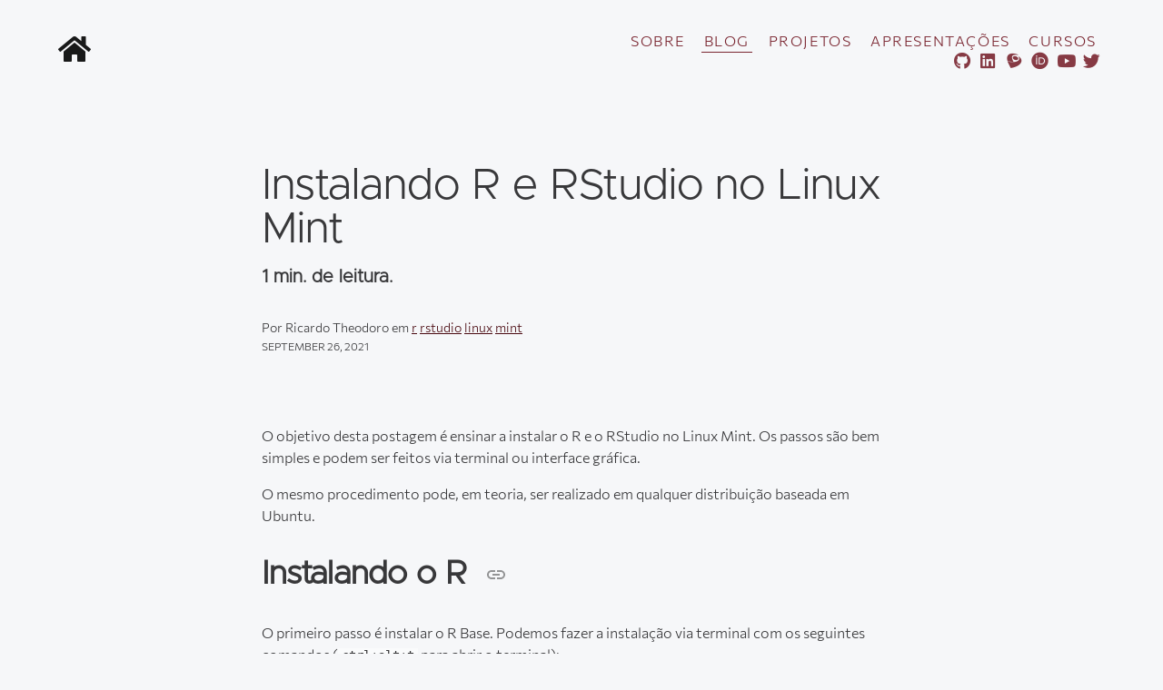

--- FILE ---
content_type: text/html;charset=UTF-8
request_url: https://rtheodoro.com/blog/2021-09-26-instalando-r-e-rstudio-no-linux-mint/
body_size: 3883
content:
<!DOCTYPE html><html lang="en" dir="ltr"><head><style>
    .utterances {
      position: relative;
      box-sizing: border-box;
      width: 100%;
      max-width: 760px;
      margin-left: auto;
      margin-right: auto;
    }
    .utterances-frame {
      color-scheme: light;
      position: absolute;
      left: 0;
      right: 0;
      width: 1px;
      min-width: 100%;
      max-width: 100%;
      height: 100%;
      border: 0;
    }
  </style>
  
                           
     


<meta charset="UTF-8">
<meta http-equiv="X-UA-Compatible" content="IE=edge,chrome=1">
<meta name="viewport" content="width=device-width, initial-scale=1, shrink-to-fit=no">
<meta name="generator" content="Hugo 0.88.1">
<title>Instalando R e RStudio no Linux Mint | rtheodoro</title>


<meta property="twitter:site" content="@rxtheodoro">
<meta property="twitter:creator" content="@rxtheodoro">







  
    
  
<meta name="description" content="1 min. de leitura.">


<meta property="og:site_name" content="rtheodoro">
<meta property="og:title" content="Instalando R e RStudio no Linux Mint | rtheodoro">
<meta property="og:description" content="1 min. de leitura.">
<meta property="og:type" content="page">
<meta property="og:url" content="/blog/2021-09-26-instalando-r-e-rstudio-no-linux-mint/">
<meta property="og:locale" content="en">




    
        <meta property="og:image" content="/blog/2021-09-26-instalando-r-e-rstudio-no-linux-mint/linuxmint-logo-featured.png">
        <meta property="twitter:card" content="summary_large_image">
        <meta name="twitter:image" content="/blog/2021-09-26-instalando-r-e-rstudio-no-linux-mint/linuxmint-logo-featured.png">
    
    
  <meta itemprop="name" content="Instalando R e RStudio no Linux Mint">
<meta itemprop="description" content="O objetivo desta postagem é ensinar a instalar o R e o RStudio no Linux Mint. Os passos são bem simples e podem ser feitos via terminal ou interface gráfica.
O mesmo procedimento pode, em teoria, ser realizado em qualquer distribuição baseada em Ubuntu.
Instalando o R     O primeiro passo é instalar o R Base. Podemos fazer a instalação via terminal com os seguintes comandos (ctrl+alt+t para abrir o terminal):"><meta itemprop="datePublished" content="2021-09-26T00:00:00+00:00">
<meta itemprop="dateModified" content="2021-09-26T00:00:00+00:00">
<meta itemprop="wordCount" content="213"><meta itemprop="image" content="/blog/2021-09-26-instalando-r-e-rstudio-no-linux-mint/linuxmint-logo-featured.png">
<meta itemprop="keywords" content="">
  
  <!--[if IE]><![endif]-->
  <link rel="shortcut icon" href="/img/favicon.ico" type="image/x-icon">
  <link rel="icon" href="/img/favicon.ico" type="image/x-icon">
  
  
  <link rel="stylesheet" href="/style.main.min.aa3b42fd1d6c408e95d45bd04dfc0b17cd2ef105b624ec37ebe9d4b36ef8947a.css" integrity="sha256-qjtC/R1sQI6V1FvQTfwLF80u8QW2JOw36+nUs274lHo=" media="screen">
  
  
  
  
  
  
</head>
<body>
      <div class="grid-container">
<header class="site-header pt4 pb2 mb4 bb b--transparent ph5 headroom z-max header--fixed top headroom--not-bottom" role="banner">
  <nav class="site-nav db dt-l w-100" role="navigation">
    <a class="site-brand db dtc-l v-mid link no-underline w-100 w-33-l tc tl-l" href="/" title="Home">
      <img src="/img/home.png" class="dib db-l h2 w-auto" alt="rtheodoro">
    </a>
    <div class="site-links db dtc-l v-mid w-100 w-47-l tc tr-l mt3 mt0-l ttu tracked">
      
        
        
        
      <a class="link f6 f5-l dib pv1 ph2 " href="/about/" title="Sobre mim">Sobre</a>
      
        
        
        
      <a class="link f6 f5-l dib pv1 ph2 active" href="/blog/" title="Postagens no blog">Blog</a>
      
        
        
        
      <a class="link f6 f5-l dib pv1 ph2 " href="/project/" title="Portifólio de Projetos">Projetos</a>
      
        
        
        
      <a class="link f6 f5-l dib pv1 ph2 " href="/talk/" title="Apresentações">Apresentações</a>
      
        
        
        
      <a class="link f6 f5-l dib pv1 ph2 " href="/collection/" title="A collection">Cursos</a>
      
      

       <br><div class="social-icon-links" aria-hidden="true">
  
  
    
    
    
      
    
    
    
    
    
      
    
    <a class="link dib h1 w1 ml0 mr2 f6 o-90 glow" href="https://github.com/rtheodoro" title="github" target="_blank" rel="noopener">
      <i class="fab fa-github fa-lg fa-fw"></i>
    </a>
  
    
    
    
      
    
    
    
    
    
      
    
    <a class="link dib h1 w1 ml0 mr2 f6 o-90 glow" href="https://linkedin.com/in/rtheodoro" title="linkedin" target="_blank" rel="noopener">
      <i class="fab fa-linkedin fa-lg fa-fw"></i>
    </a>
  
    
    
    
    
    
    
    
      
    
    <a class="link dib h1 w1 ml0 mr2 f6 o-90 glow" href="http://lattes.cnpq.br/9903428973435024" title="lattes" target="_blank" rel="noopener">
      <i class="ai ai-lattes fa-lg fa-fw"></i>
    </a>
  
    
    
    
    
    
    
    
      
    
    <a class="link dib h1 w1 ml0 mr2 f6 o-90 glow" href="https://orcid.org/0000-0001-6741-5153" title="orcid" target="_blank" rel="noopener">
      <i class="ai ai-orcid fa-lg fa-fw"></i>
    </a>
  
    
    
    
      
    
    
    
    
    
      
    
    <a class="link dib h1 w1 ml0 mr2 f6 o-90 glow" href="https://www.youtube.com/channel/UCDT5QYgse4tiHDm-DiD3x8w" title="youtube" target="_blank" rel="noopener">
      <i class="fab fa-youtube fa-lg fa-fw"></i>
    </a>
  
    
    
    
      
    
    
    
    
    
      
    
    <a class="link dib h1 w1 ml0 mr2 f6 o-90 glow" href="https://twitter.com/rxtheodoro" title="twitter" target="_blank" rel="noopener">
      <i class="fab fa-twitter fa-lg fa-fw"></i>
    </a>
  
</div>


      
    </div>
  </nav>
</header>

<main class="page-main pa4" role="main">
  <section class="page-content mw7 center">
    <article class="post-content pa0 ph4-l">
      <header class="post-header">
        <h1 class="f1 lh-solid measure-narrow mb3 fw4">Instalando R e RStudio no Linux Mint</h1>
        <h4 class="f4 mt0 mb4 lh-title measure">1 min. de leitura.</h4>
        <p class="f6 measure lh-copy mv1">Por Ricardo Theodoro em <a href="/categories/r">r</a>  <a href="/categories/rstudio">rstudio</a>  <a href="/categories/linux">linux</a>  <a href="/categories/mint">mint</a> </p>
        <p class="f7 db mv0 ttu">September 26, 2021</p>

      

      </header>
      <section class="post-body pt5 pb4">
        <p>O objetivo desta postagem é ensinar a instalar o R e o RStudio no Linux Mint. Os passos são bem simples e podem ser feitos via terminal ou interface gráfica.</p>
<p>O mesmo procedimento pode, em teoria, ser realizado em qualquer distribuição baseada em Ubuntu.</p>




<h2 id="instalando-o-r">Instalando o R
  <a href="#instalando-o-r"><svg class="anchor-symbol" aria-hidden="true" height="26" width="26" viewBox="0 0 22 22" xmlns="http://www.w3.org/2000/svg">
      <path d="M0 0h24v24H0z" fill="currentColor"></path>
      <path d="M3.9 12c0-1.71 1.39-3.1 3.1-3.1h4V7H7c-2.76.0-5 2.24-5 5s2.24 5 5 5h4v-1.9H7c-1.71.0-3.1-1.39-3.1-3.1zM8 13h8v-2H8v2zm9-6h-4v1.9h4c1.71.0 3.1 1.39 3.1 3.1s-1.39 3.1-3.1 3.1h-4V17h4c2.76.0 5-2.24 5-5s-2.24-5-5-5z"></path>
    </svg></a>
</h2>
<p>O primeiro passo é instalar o R Base. Podemos fazer a instalação via terminal com os seguintes comandos (<code>ctrl+alt+t</code> para abrir o terminal):</p>
<div class="highlight"><pre tabindex="0" style="background-color:#fff;-moz-tab-size:4;-o-tab-size:4;tab-size:4"><code class="language-bash" data-lang="bash">sudo apt update -qq

sudo apt install --no-install-recommends software-properties-common dirmngr

<span style="color:#998;font-style:italic"># To verify key, run gpg --show-keys /etc/apt/trusted.gpg.d/cran_ubuntu_key.asc </span>

sudo wget -qO- https://cloud.r-project.org/bin/linux/ubuntu/marutter_pubkey.asc | sudo tee -a /etc/apt/trusted.gpg.d/cran_ubuntu_key.asc

sudo add-apt-repository <span style="color:#d14">"deb https://cloud.r-project.org/bin/linux/ubuntu </span><span style="color:#000;font-weight:bold">$(</span>lsb_release -cs<span style="color:#000;font-weight:bold">)</span><span style="color:#d14">-cran40/"</span>

sudo apt install --no-install-recommends r-base r-base-dev
</code></pre></div><p>O R também possui um repositório no Ubuntu, você pode tentar baixá-lo manualmente através da loja de aplicativos do Mint. Ou através do comando <code>sudo apt install r-base r-base-dev</code>.</p>
<p>Você pode ter mais detalhes consultando o README completo da instalação em 
<a href="https://cloud.r-project.org/bin/linux/ubuntu/fullREADME.html" target="_blank" rel="noopener">https://cloud.r-project.org/bin/linux/ubuntu/fullREADME.html</a></p>




<h2 id="instalando-o-rstudio">Instalando o RStudio
  <a href="#instalando-o-rstudio"><svg class="anchor-symbol" aria-hidden="true" height="26" width="26" viewBox="0 0 22 22" xmlns="http://www.w3.org/2000/svg">
      <path d="M0 0h24v24H0z" fill="currentColor"></path>
      <path d="M3.9 12c0-1.71 1.39-3.1 3.1-3.1h4V7H7c-2.76.0-5 2.24-5 5s2.24 5 5 5h4v-1.9H7c-1.71.0-3.1-1.39-3.1-3.1zM8 13h8v-2H8v2zm9-6h-4v1.9h4c1.71.0 3.1 1.39 3.1 3.1s-1.39 3.1-3.1 3.1h-4V17h4c2.76.0 5-2.24 5-5s-2.24-5-5-5z"></path>
    </svg></a>
</h2>
<p>O RStudio não possui um repositório para ser adicionado ao sistema, temos que fazer a instalação manual pelo site:</p>
<p>
<a href="https://www.rstudio.com/products/rstudio/download/#download" target="_blank" rel="noopener">https://www.rstudio.com/products/rstudio/download/#download</a></p>
<p>É só clickar em <em>rstudio-1.4.1717-amd64.deb</em>, ou na versão mais recente .deb, então será feito o download de um arquivo de instalação. Feito isso, é só clickar duas vezes para iniciar a instalação e clickar em avançar até o fim.</p>

        
        <details closed="" class="f6 fw7 input-reset">
  <dl class="f6 lh-copy">
    <dt class="fw7">Posted on:</dt>
    <dd class="fw5 ml0">September 26, 2021</dd>
  </dl>
  <dl class="f6 lh-copy">
    <dt class="fw7">Length:</dt>
    <dd class="fw5 ml0">1 minute read, 213 words</dd>
  </dl>
  
  <dl class="f6 lh-copy">
    <dt class="fw7">Categories:</dt>
    <dd class="fw5 ml0"> <a href="/categories/r">r</a>  <a href="/categories/rstudio">rstudio</a>  <a href="/categories/linux">linux</a>  <a href="/categories/mint">mint</a> </dd>
  </dl>
  
  
  
  <dl class="f6 lh-copy">
    <dt class="fw7">See Also:</dt>
    
  </dl>
</details>

      </section>
      <footer class="post-footer">
        <div class="post-pagination dt w-100 mt4 mb2">
  
  
    <a class="prev dtc pr2 tl v-top fw6" href="/blog/2021-10-02-instalando-r-e-rstudio-no-pop-os/">← Instalando R e RStudio no Pop!_OS</a>
  
  
  
</div>

      </footer>
    </article>
    
      
<div class="post-comments pa0 pa4-l mt4">
  
  <div class="utterances" style="height: 269px;">
    <iframe class="utterances-frame" title="Comments" scrolling="no" src="https://utteranc.es/utterances.html?src=https%3A%2F%2Futteranc.es%2Fclient.js&amp;repo=rtheodoro%2Fblog&amp;issue-term=title&amp;theme=boxy-light&amp;label=comments+%3Acrystal_ball%3A&amp;crossorigin=anonymous&amp;async=&amp;type=text%2Fjavascript&amp;url=https%3A%2F%2Frtheodoro.com%2Fblog%2F2021-09-26-instalando-r-e-rstudio-no-linux-mint%2F&amp;origin=https%3A%2F%2Frtheodoro.com&amp;pathname=blog%2F2021-09-26-instalando-r-e-rstudio-no-linux-mint%2F&amp;title=Instalando+R+e+RStudio+no+Linux+Mint+%7C+rtheodoro&amp;description=1+min.+de+leitura.&amp;og%3Atitle=Instalando+R+e+RStudio+no+Linux+Mint+%7C+rtheodoro&amp;session=" loading="lazy"></iframe>
  </div>
  
</div>

    
  </section>
</main>
<footer class="site-footer pv4 bt b--transparent ph5" role="contentinfo">
  <nav class="db dt-l w-100">
    <p class="site-copyright f7 db dtc-l v-mid w-100 w-33-l tc tl-l pv2 pv0-l mv0 lh-copy">
      © 2024 rtheodoro, Brasil
      <span class="middot-divider"></span>
      Made with <span xmlns:dct="http://purl.org/dc/terms/" property="dct:title"><a xmlns:dct="http://purl.org/dc/terms/" href="https://github.com/hugo-apero/" rel="dct:source">Hugo Apéro</a></span>.
      <br>
      
Based on <span xmlns:dct="http://purl.org/dc/terms/" property="dct:title"><a xmlns:dct="http://purl.org/dc/terms/" href="https://github.com/formspree/blogophonic-hugo" rel="dct:source">Blogophonic</a></span> by <a xmlns:cc="http://creativecommons.org/ns#" href="https://formspree.io" property="cc:attributionName" rel="cc:attributionURL">Formspree</a>.
    </p>
    
    <div class="site-social-links db dtc-l v-mid w-100 w-33-l tc pv2 pv0-l mv0">
      <div class="social-icon-links" aria-hidden="true">
  
  
    
    
    
      
    
    
    
    
    
      
    
    <a class="link dib h1 w1 ml0 mr2 f6 o-90 glow" href="https://github.com/rtheodoro" title="github" target="_blank" rel="noopener">
      <i class="fab fa-github fa-lg fa-fw"></i>
    </a>
  
    
    
    
      
    
    
    
    
    
      
    
    <a class="link dib h1 w1 ml0 mr2 f6 o-90 glow" href="https://linkedin.com/in/rtheodoro" title="linkedin" target="_blank" rel="noopener">
      <i class="fab fa-linkedin fa-lg fa-fw"></i>
    </a>
  
    
    
    
    
    
    
    
      
    
    <a class="link dib h1 w1 ml0 mr2 f6 o-90 glow" href="http://lattes.cnpq.br/9903428973435024" title="lattes" target="_blank" rel="noopener">
      <i class="ai ai-lattes fa-lg fa-fw"></i>
    </a>
  
    
    
    
    
    
    
    
      
    
    <a class="link dib h1 w1 ml0 mr2 f6 o-90 glow" href="https://orcid.org/0000-0001-6741-5153" title="orcid" target="_blank" rel="noopener">
      <i class="ai ai-orcid fa-lg fa-fw"></i>
    </a>
  
    
    
    
      
    
    
    
    
    
      
    
    <a class="link dib h1 w1 ml0 mr2 f6 o-90 glow" href="https://www.youtube.com/channel/UCDT5QYgse4tiHDm-DiD3x8w" title="youtube" target="_blank" rel="noopener">
      <i class="fab fa-youtube fa-lg fa-fw"></i>
    </a>
  
    
    
    
      
    
    
    
    
    
      
    
    <a class="link dib h1 w1 ml0 mr2 f6 o-90 glow" href="https://twitter.com/rxtheodoro" title="twitter" target="_blank" rel="noopener">
      <i class="fab fa-twitter fa-lg fa-fw"></i>
    </a>
  
</div>

    </div>
    
    <div class="site-links f6 db dtc-l v-mid w-100 w-67-l tc tr-l pv2 pv0-l mv0">
      
      <a class="dib pv1 ph2 link" href="/license/" title="Licença">Licença</a>
      
      <a class="dib pv1 ph2 link" href="/contact/" title="Formulário de Contato">Contato</a>
      
      <a class="dib pv1 ph2 link" href="/contributors/" title="Contribuidores">Contribuidores</a>
      
    </div>
  </nav>
  
    

  
    
    
      <link rel="stylesheet" href="https://cdn.jsdelivr.net/npm/katex@0.13.13/dist/katex.min.css" integrity="sha384-RZU/ijkSsFbcmivfdRBQDtwuwVqK7GMOw6IMvKyeWL2K5UAlyp6WonmB8m7Jd0Hn" crossorigin="anonymous">





    
  
  
</footer>

      </div>
    

</body></html>